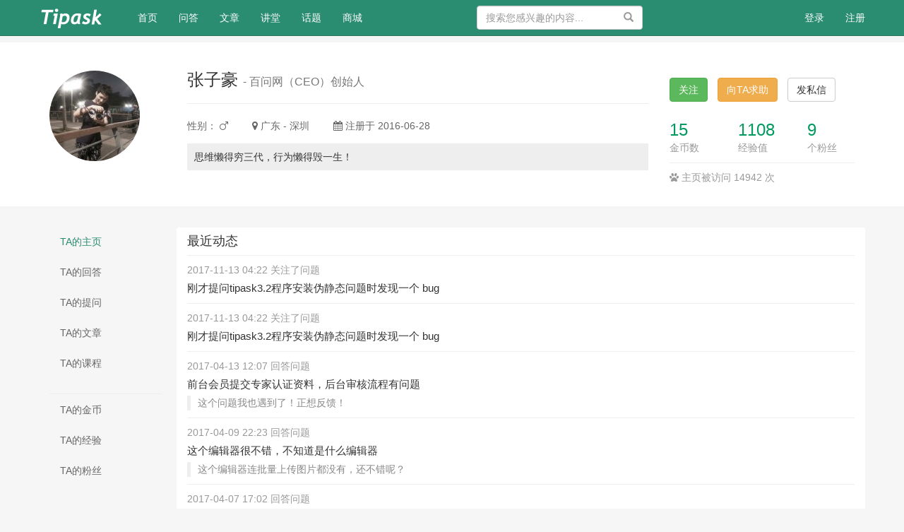

--- FILE ---
content_type: text/html; charset=UTF-8
request_url: https://wenda.tipask.com/people/268
body_size: 20593
content:
<!DOCTYPE html>
<html>
<head>
    <meta charset="utf-8">
    <meta http-equiv="X-UA-Compatible" content="IE=edge" />
    <meta name="viewport" content="width=device-width, initial-scale=1" />
    <meta name="csrf-token" content="jyojOWlGeekK2SvORLhn7R38kCDsk9MPm4KiVTgG" />
    <title>张子豪  的个人主页 - Tipask站长社区</title>
    <meta name="keywords" content="问答系统,PHP问答系统,Tipask问答系统 ,Laravel问答系统,社区问答系统" />
    <meta name="description" content="Tipask问答系统站长社区交流平台，同时也是Tipask问答系统的实际站点演示。" />
    <meta name="author" content="Tipask Team" />
    <meta name="copyright" content="2019 tipask.com" />
    <meta property="qc:admins" content="11575435634164101336375" />
<meta property="wb:webmaster" content="21013a86963dbbe5" />
<script>
var _hmt = _hmt || [];
(function() {
  var hm = document.createElement("script");
  hm.src = "//hm.baidu.com/hm.js?d15afd4a23de536d1b138b4daa781db7";
  var s = document.getElementsByTagName("script")[0]; 
  s.parentNode.insertBefore(hm, s);
})();
</script>
    <!-- Bootstrap -->
    <link href="https://wenda.tipask.com/static/css/bootstrap/css/bootstrap.min.css" rel="stylesheet" />
    <link href="https://wenda.tipask.com/static/css/font-awesome/css/font-awesome.min.css" rel="stylesheet" />
    <link href="https://wenda.tipask.com/css/default/global.css?v=20220403" rel="stylesheet" />
    <link href="https://wenda.tipask.com/css/default/skins/default.css?v=20220403" rel="stylesheet" />
        <link href="https://wenda.tipask.com/css/default/space.css?v=20220403" rel="stylesheet" />
    <!-- HTML5 shim and Respond.js for IE8 support of HTML5 elements and media queries -->
    <!-- WARNING: Respond.js doesn't work if you view the page via file:// -->
    <!--[if lt IE 9]>
    <script src="http://cdn.bootcss.com/html5shiv/3.7.2/html5shiv.min.js"></script>
    <script src="http://cdn.bootcss.com/respond.js/1.4.2/respond.min.js"></script>
    <![endif]-->
</head>
<body>

<div class="global-nav mb-50">
    <nav class="navbar navbar-inverse navbar-fixed-top">
        <div class="container nav">
            <div class="visible-xs header-response">
                <a href="https://wenda.tipask.com/search/show" style="display:block"><i class="fa fa-search" aria-hidden="true"></i></a>
                <div class="m-header-logo m-header-logo-response"><h1><a href="/" style="height:34px; background-size: auto 44px;"></a></h1></div>
                                    <a href="https://wenda.tipask.com/login" class="pull-right login-btn"><i class="fa fa-user" aria-hidden="true"></i></a>
                                <div class="bottom-nav">
                    <div class="opts">
                        <a class="opts-group " href="https://wenda.tipask.com/doings"><i class="fa fa-paper-plane" aria-hidden="true"></i><span>发现</span></a>
                        <a class="opts-group " href="https://wenda.tipask.com/questions"><i class="fa fa-question-circle" aria-hidden="true"></i><span>问答</span></a>
                        <div class="opts-group">
                            <div class="btn-group dropup">
                                <i class="fa fa-plus dropdown hoverDropdown" data-toggle="dropdown" aria-hidden="true" aria-expanded="false"><span>发起</span></i>
                                <ul class="dropdown-menu">
                                    <li><a href="https://wenda.tipask.com/question/create">提问</a></li>
                                    <li><a href="https://wenda.tipask.com/article/create">文章</a></li>
                                </ul>
                            </div>
                        </div>
                        <a class="opts-group " href="https://wenda.tipask.com/articles"><i class="fa fa-newspaper-o" aria-hidden="true"></i><span>文章</span></a>
                        <div class="opts-group">
                            <div class="btn-group dropup">
                                <i class="fa fa-bars dropdown hoverDropdown" data-toggle="dropdown" aria-hidden="true" aria-expanded="false"><span>更多</span></i>
                                <ul class="dropdown-menu">
                                    <li><a href="https://wenda.tipask.com/experts">专家</a></li>
                                                                            <li><a href="https://wenda.tipask.com/courses">讲堂</a></li>
                                                                        <li><a href="https://wenda.tipask.com/topics">话题</a></li>
                                    <li><a href="https://wenda.tipask.com/top/coins">财富榜</a></li>
                                    <li><a href="https://wenda.tipask.com/shop">商城</a></li>
                                </ul>
                            </div>
                        </div>
                    </div>
                </div>
            </div>
            <div class="row hidden-xs">
                <div class="col-sm-8 col-md-9 col-lg-9">
                    <div class="navbar-header">
                        <button type="button" class="navbar-toggle collapsed" data-toggle="collapse" data-target="#global-navbar">
                            <span class="sr-only">Toggle navigation</span>
                            <span class="icon-bar"></span>
                            <span class="icon-bar"></span>
                            <span class="icon-bar"></span>
                        </button>
                        <div class="logo"><a class="navbar-brand logo" href="https://wenda.tipask.com"></a></div>
                    </div>
                    <div class="collapse navbar-collapse" id="global-navbar">
                        <ul class="nav navbar-nav">
                            <li ><a href="https://wenda.tipask.com">首页 <span class="sr-only">(current)</span></a></li>
                                                        <li ><a href="https://wenda.tipask.com/questions">问答</a></li>
                            <li ><a href="https://wenda.tipask.com/articles">文章</a></li>
                                                            <li ><a href="https://wenda.tipask.com/courses">讲堂</a></li>
                                                        <li ><a href="https://wenda.tipask.com/topics">话题</a></li>
                            <li ><a href="https://wenda.tipask.com/shop">商城</a></li>
                        </ul>
                        <form role="search" id="top-search-form" action="https://wenda.tipask.com/search" method="GET" class="navbar-form hidden-sm hidden-xs pull-right">
                            <span class="btn btn-link"><span class="sr-only">搜索</span><span class="glyphicon glyphicon-search"></span></span>
                            <input type="text" name="word" id="searchBox" class="form-control" placeholder="搜索您感兴趣的内容..." />
                        </form>
                </div>
                </div>
                <div class="col-sm-4 col-md-3 col-lg-3 text-right">
                                            <ul class="nav navbar-nav navbar-right">
                            <li><a href="https://wenda.tipask.com/login">登录</a></li>
                            <li><a href="https://wenda.tipask.com/register">注册</a></li>
                        </ul>
                                    </div>
                </div>
        </div>
    </nav>
</div>
<div class="top-alert mt-60 clearfix text-center">
    <!--[if lt IE 9]>
    <div class="alert alert-danger topframe" role="alert">你的浏览器实在<strong>太太太太太太旧了</strong>，放学别走，升级完浏览器再说
        <a target="_blank" class="alert-link" href="http://browsehappy.com">立即升级</a>
    </div>
    <![endif]-->

    

    </div>

<div class="wrap">
        <header class="space-header">
        <div class="container">
            <div class="row">
                <div class="col-md-2">
                    <a class="text-left" href="https://wenda.tipask.com/people/268"><img class="avatar-128" src="https://wenda.tipask.com/image/avatar/268_big.jpg?1ejCYX34" alt="张子豪"></a>
                </div>
                <div class="col-md-7">
                    <div class="space-header-name h3">
                        张子豪  <small> - 百问网（CEO）创始人</small>                                              </div>
                    <hr />
                    <div class="space-header-social">
                        <span class="space-header-item">性别：  <i class="fa fa-mars"></i> </span>
                        <span class="space-header-item"><i class="fa fa-map-marker"></i> 广东  - 深圳 </span>
                        <span class="space-header-item"><i class="fa fa-calendar"></i> 注册于 2016-06-28</span>
                    </div>
                                        <div class="space-header-desc mt-15"><p>思维懒得穷三代，行为懒得毁一生！</p></div>
                </div>
                <div class="col-md-3">
                    <div class="mt-10">
                                                                            <button type="button" id="follow-button" class="btn mr-10 btn-success" data-source_type = "user" data-source_id = "268"  data-show_num="true" data-toggle="tooltip" data-placement="right" title="" data-original-title="关注后将获得更新提醒">关注</button>
                                                <a class="btn btn-warning mr-10" href="https://wenda.tipask.com/question/create?to_user_id=268">向TA求助</a>
                        <button class="btn btn-default btnMessageTo" data-toggle="modal" data-target="#sendTo_message_model"   data-to_user_id = "268" data-to_user_name="张子豪" >发私信</button>
                                            </div>
                    <div class="space-header-info row mt-30">
                        <div class="col-md-4">
                            <span class="h3"><a href="https://wenda.tipask.com/people/268/coins">15</a></span><span>金币数</span>
                        </div>
                        <div class="col-md-4">
                            <span class="h3"><a href="https://wenda.tipask.com/people/268/credits">1108</a></span>
                            <span>经验值</span>
                        </div>
                        <div class="col-md-4">
                            <span class="h3"><a id="follower-num" href="https://wenda.tipask.com/people/268/followers" >9</a></span><span>个粉丝</span>
                        </div>
                    </div>
                    <div class="mt-10 border-top" style="color:#999;padding-top:10px; ">
                        <i class="fa fa-paw"></i> 主页被访问 14942 次
                    </div>
                </div>
            </div>
        </div>
    </header>
        <div class="container">
            <div class="row mt-30">
        <div class="col-md-2">
            <ul class="nav nav-pills nav-stacked space-nav">
                                    <li  class="active"  ><a href="https://wenda.tipask.com/people/268">TA的主页</a></li>
                    <li  ><a href="https://wenda.tipask.com/people/268/answers">TA的回答</a></li>
                    <li  ><a href="https://wenda.tipask.com/people/268/questions">TA的提问</a></li>
                    <li  ><a href="https://wenda.tipask.com/people/268/articles">TA的文章</a></li>
                    <li  ><a href="https://wenda.tipask.com/people/268/courses">TA的课程</a></li>
                    <li role="separator" class="divider"><a></a></li>
                    <li  ><a href="https://wenda.tipask.com/people/268/coins">TA的金币</a></li>
                    <li  ><a href="https://wenda.tipask.com/people/268/credits">TA的经验</a></li>
                    <li  ><a href="https://wenda.tipask.com/people/268/followers">TA的粉丝</a></li>
                            </ul>
        </div>
        <!-- Nav tabs -->
        <div class="col-md-10 main">
                <h2 class="h4">最近动态</h2>
    <div class="stream-doing clearfix">
                <section class="stream-doing-item">
            <p class="stream-doing-item-info">2017-11-13 04:22 关注了问题</p>
            <div class="stream-doing-item-title">
                                <h4><a href="https://wenda.tipask.com/question/4493">刚才提问tipask3.2程序安装伪静态问题时发现一个 bug</a></h4>
                            </div>
                    </section>
                <section class="stream-doing-item">
            <p class="stream-doing-item-info">2017-11-13 04:22 关注了问题</p>
            <div class="stream-doing-item-title">
                                <h4><a href="https://wenda.tipask.com/question/4493">刚才提问tipask3.2程序安装伪静态问题时发现一个 bug</a></h4>
                            </div>
                    </section>
                <section class="stream-doing-item">
            <p class="stream-doing-item-info">2017-04-13 12:07 回答问题</p>
            <div class="stream-doing-item-title">
                                <h4><a href="https://wenda.tipask.com/question/3587">前台会员提交专家认证资料，后台审核流程有问题</a></h4>
                            </div>
                        <p class="stream-doing-item-quote">
                这个问题我也遇到了！正想反馈！
            </p>
                    </section>
                <section class="stream-doing-item">
            <p class="stream-doing-item-info">2017-04-09 22:23 回答问题</p>
            <div class="stream-doing-item-title">
                                <h4><a href="https://wenda.tipask.com/question/3554">这个编辑器很不错，不知道是什么编辑器</a></h4>
                            </div>
                        <p class="stream-doing-item-quote">
                这个编辑器连批量上传图片都没有，还不错呢？
            </p>
                    </section>
                <section class="stream-doing-item">
            <p class="stream-doing-item-info">2017-04-07 17:02 回答问题</p>
            <div class="stream-doing-item-title">
                                <h4><a href="https://wenda.tipask.com/question/3547">传统版QQ登录不能自动获取用户QQ或邮箱</a></h4>
                            </div>
                        <p class="stream-doing-item-quote">
                这个程序！想哭！
            </p>
                    </section>
                <section class="stream-doing-item">
            <p class="stream-doing-item-info">2017-03-30 09:59 回答问题</p>
            <div class="stream-doing-item-title">
                                <h4><a href="https://wenda.tipask.com/question/3513">采纳为最佳答案后就无法继续回答了吗？</a></h4>
                            </div>
                        <p class="stream-doing-item-quote">
                这个问题，已经讨论过很多次了，既然是问答社区，那就没有采纳的必要！有采纳功能会产生很多广告！
            </p>
                    </section>
                <section class="stream-doing-item">
            <p class="stream-doing-item-info">2017-03-27 19:45 回答问题</p>
            <div class="stream-doing-item-title">
                                <h4><a href="https://wenda.tipask.com/question/3501">测试一下提问</a></h4>
                            </div>
                        <p class="stream-doing-item-quote">
                这么多问题 还测试啥！
            </p>
                    </section>
                <section class="stream-doing-item">
            <p class="stream-doing-item-info">2017-03-23 10:00 发起提问</p>
            <div class="stream-doing-item-title">
                                <h4><a href="https://wenda.tipask.com/question/3482">是否考虑开发一个评论或者文章举报功能？</a></h4>
                            </div>
                    </section>
                <section class="stream-doing-item">
            <p class="stream-doing-item-info">2017-03-23 09:43 回答问题</p>
            <div class="stream-doing-item-title">
                                <h4><a href="https://wenda.tipask.com/question/3481">网站被腾讯关掉，说有黑客行为！</a></h4>
                            </div>
                        <p class="stream-doing-item-quote">
                服务器被DDOS，跟程序没关系吧！用阿里云会好一点，被攻击的时候，可以提交工单清洗阀值！一会就断开攻击了！腾讯云好像是不行！记得给服务安装一下云锁，做几天验证访问，应该就会好点吧！
            </p>
                    </section>
                <section class="stream-doing-item">
            <p class="stream-doing-item-info">2017-03-22 19:32 发起提问</p>
            <div class="stream-doing-item-title">
                                <h4><a href="https://wenda.tipask.com/question/3480">小漏洞反馈一下</a></h4>
                            </div>
                    </section>
            </div>
        </div>
    </div>
    </div>
</div>



<footer id="footer">
    <div class="container">
                <div class="text-center">
            <a href="https://wenda.tipask.com">Tipask站长社区</a><span class="span-line">|</span>
            <a href="mailto:songdengfeng@tipask.com" target="_blank">联系我们</a><span class="span-line">|</span>
                        <a href="http://www.beian.miit.gov.cn" target="_blank">鄂ICP备18019126号-3</a><span class="span-line">|</span>
                    </div>
        <div class="copyright mt-10">
            Powered By <a href="http://www.tipask.com" target="_blank">Tipask4.0</a> Release 20220403 ©2009-2025 tipask.com
        </div>
    </div>
</footer>


<div class="modal fade" id="sendTo_message_model" tabindex="-1"  role="dialog" aria-labelledby="exampleModalLabel">
    <div class="modal-dialog" role="document">
        <div class="modal-content">
            <div class="modal-header">
                <button type="button" class="close" data-dismiss="modal" aria-label="Close"><span aria-hidden="true">&times;</span></button>
                <h4 class="modal-title" id="exampleModalLabel">发送私信</h4>
            </div>
            <div class="modal-body">
                <form name="messageForm" id="sendTo_message_form">
                    <input type="hidden"  name="_token" value="jyojOWlGeekK2SvORLhn7R38kCDsk9MPm4KiVTgG">
                    <input type="hidden" id="to_user_id" name="to_user_id" value="0" />
                    <div class="form-group">
                        <label for="to_user_name" class="control-label">发给:</label>
                        <span id="to_user_name"></span>
                    </div>
                    <div class="form-group">
                        <label for="message-text" class="control-label">内容:</label>
                        <textarea class="form-control" id="message-text" name="content"></textarea>
                    </div>
                </form>
            </div>
            <div class="modal-footer">
                <button type="button" class="btn btn-default" data-dismiss="modal">取消</button>
                <button type="button" class="btn btn-primary" id="sendTo_submit">发送</button>
            </div>
        </div>
    </div>
</div>


<!-- jQuery (necessary for Bootstrap's JavaScript plugins) -->
<script src="https://wenda.tipask.com/static/js/jquery.min.js"></script>
<!-- Include all compiled plugins (below), or include individual files as needed -->
<script src="https://wenda.tipask.com/static/css/bootstrap/js/bootstrap.min.js"></script>

<script type="text/javascript">
    var is_login = Boolean("");
</script>
<script src="https://wenda.tipask.com/js/global.js?v=20220403"></script>
<script>
(function(){
    var bp = document.createElement('script');
    var curProtocol = window.location.protocol.split(':')[0];
    if (curProtocol === 'https') {
        bp.src = 'https://zz.bdstatic.com/linksubmit/push.js';        
    }
    else {
        bp.src = 'http://push.zhanzhang.baidu.com/push.js';
    }
    var s = document.getElementsByTagName("script")[0];
    s.parentNode.insertBefore(bp, s);
})();
</script>

</body>
</html>


--- FILE ---
content_type: text/css
request_url: https://wenda.tipask.com/css/default/skins/default.css?v=20220403
body_size: 4385
content:
a{color:#009a61;text-decoration:none}
a:focus,a:hover{color:#004e31;text-decoration:underline;}
.navbar-inverse{background-color:#2a8c70;border-color:#2b7a5c}
.navbar-inverse .navbar-nav>li>a{color:#fff}
.navbar-inverse .navbar-nav>.active>a,.navbar-inverse .navbar-nav>.active>a:focus,.navbar-inverse .navbar-nav>.active>a:hover{background-color:#2b7a5c}
.navbar-inverse .navbar-nav>.open>a,.navbar-inverse .navbar-nav>.open>a:focus,.navbar-inverse .navbar-nav>.open>a:hover{background-color:#008151}
.navbar-inverse .navbar-toggle:focus,.navbar-inverse .navbar-toggle:hover{background-color:#008151}
.navbar-inverse .navbar-toggle{border-color:#008151}
.navbar-inverse .navbar-collapse,.navbar-inverse .navbar-form{border-color:#008151}
.header-response .bottom-nav .active{color:#009a61}
.header-response .fa-user,.header-response .fa-search{color:#fff;}
@media (max-width: 767px){.navbar-inverse .navbar-nav .open .dropdown-menu>li>a {color: #fff;}}
@media (max-width: 767px){.navbar-inverse .navbar-nav .open .dropdown-menu .divider {background-color: #2b7a5c;}}
.nav-child .tag.active{background-color:#017E66;color:#fff;text-decoration:none}
.nav-pills>li.active>a, .nav-pills>li.active>a:focus, .nav-pills>li.active>a:hover{background-color:#017e66;}
.space-nav li.active a{background-color:#F6F6F6;color:#2a8c70}

.list-group-item.active,.list-group-item.active:focus,.list-group-item.active:hover{z-index:2;color:#fff;background-color:#009a61;border-color:#009a61}
.list-group-item.active .list-group-item-text,.list-group-item.active:focus .list-group-item-text,.list-group-item.active:hover .list-group-item-text{color:#67ffc7}
.widget-links-item a{margin-right:6px;color:#333;}
.widget-links-item a:hover{text-decoration:underline;}
.widget-message-item.active, .widget-messages-item:hover {text-decoration: none;color: #008E59;background-color: #F6F6F6}
.widget-message-item.active .badge, .widget-message-item:hover .badge {background-color: #008E59}
.tag{display:inline-block;padding:0 8px;color:#017e66;background-color:#E7F2ED;height:24px;line-height:24px;font-weight:400;font-size:13px;text-align:center}
.tag[href]:focus,.tag[href]:hover{background-color:#017e66;color:#fff;text-decoration:none}
.widget-category .list a{display:block;padding:0 10px;text-decoration:none;}
.widget-category .list a:hover{color:#004e31;}
.widget-category .active a{background:#017e66;border-color:#017e66;color:#fff;border-radius: 5px;}
.widget-category .active a:hover{color:#e3faf3}
.stream-list-item .title a{color:#333}
.stream-list-item .title a:hover{color:#017e66}
.stream-list-item .title a:visited{font-weight:400}
.streams-item .title a{color:#333;}
.streams-item .title a:hover{color:#017e66;}
.bookmark-rank .answered,.qa-rank .answered{background-color:#009a61;color:#fff}
/*buttons*/
.btn-primary{border-color:#008151;background-color:#009a61;color:#fff;}
.btn-primary.active,.btn-primary:active,.btn-primary:focus,.btn-primary:hover,.open>.btn-primary.dropdown-toggle{border-color:#00432a;background-color:#006741;color:#fff;}
.btn-primary.active,.btn-primary:active,.open>.btn-primary.dropdown-toggle{background-image:none;}
.btn-primary.disabled,.btn-primary.disabled.active,.btn-primary.disabled:active,.btn-primary.disabled:focus,.btn-primary.disabled:hover,.btn-primary[disabled],.btn-primary[disabled].active,.btn-primary[disabled]:active,.btn-primary[disabled]:focus,.btn-primary[disabled]:hover,fieldset[disabled] .btn-primary,fieldset[disabled] .btn-primary.active,fieldset[disabled] .btn-primary:active,fieldset[disabled] .btn-primary:focus,fieldset[disabled] .btn-primary:hover{border-color:#008151;background-color:#009a61;}
.btn-primary .badge{background-color:#fff;color:#009a61;}
.btn-success{border-color:#4cae4c;background-color:#5cb85c;color:#fff;}

.pagination>li>a,.pagination>li>span{position:relative;float:left;margin-left:-1px;padding:6px 12px;border:1px solid #ddd;background-color:#fff;color:#009a61;text-decoration:none;line-height:1.5;}
.pagination>li>a:focus,.pagination>li>a:hover,.pagination>li>span:focus,.pagination>li>span:hover{border-color:#ddd;background-color:#eee;color:#004e31;}
.pagination>.active>a,.pagination>.active>a:focus,.pagination>.active>a:hover,.pagination>.active>span,.pagination>.active>span:focus,.pagination>.active>span:hover{z-index:2;border-color:#009a61;background-color:#009a61;color:#fff;cursor:default;}


--- FILE ---
content_type: text/css
request_url: https://wenda.tipask.com/css/default/space.css?v=20220403
body_size: 4051
content:

/*主页头部*/
.space-header{background-color:#fff;padding:40px 0 30px}
.space-header-name{margin:0}
.space-header-desc{padding:10px;background: #eee;line-height:18px;}
.space-header-desc p:last-child{margin-bottom:0}
.space-header-authentication,.space-authentication-skill{color:#999;}
.space-header-authentication .fa{color:#ff8a00;}
.space-header-item{margin-right:30px;font-size:14px;line-height:20px;vertical-align:middle}
.space-header-social .space-header-item,.space-authentication-skill{color:#666;}
.space-header-info a{text-decoration:none}
.space-header-info .h3{display:block;color:#333;margin:0 0 5px}
.space-header-info span{color:#999;line-height:20px}

/*主页左侧菜单导航*/
.space-nav{border-bottom:none;padding-top:0}
.space-nav li a{color:#666}
.space-nav li.divider a{border-bottom:1px solid #eee;margin-right:5px;border-radius:0}
.space-nav li.divider a:hover{background-color:transparent}

/*动态*/

/*动态样式*/
.stream-doing section{padding:10px 0;border-top:1px solid #EEE}
.stream-doing-item-info{color:#999;margin-bottom:5px}
.stream-doing-item-title h4{display:inline;margin:0 5px 0 0;font-size:15px}
.stream-doing-item-title h4 a{color:#333}
.stream-doing-item-title h4 a:hover{color:#017e66}
.stream-doing-item-quote{border-left:5px solid #EEE;padding-left:10px;margin-top:5px;margin-bottom:0;color:#888;word-break:break-all}



/*积分记录*/
.record-list li{overflow:hidden;margin-top:10px;border-bottom:1px solid #EEE}
.record-list li .pull-left{width:37px;text-align:right;margin-right:15px}
.record-list li p{margin-left:52px}
.coins .badge{background-color:#FF8100;}
.credits .badge{background-color:#449d44;}

/*公共表单列表*/
.space-stream-heading{margin: 0;padding: 15px 0;border-bottom: 1px solid #eee;}
.space-stream-list{list-style:none;padding:0;border-top:none}
.space-stream-list li{padding:10px 0;border-bottom:1px solid #eee;margin-top:0}
.space-stream-list li .badge{background-color:#fff;border:1px solid;text-align:center;margin-right:10px;width:30px;height:18px;font-weight:400;padding:0;line-height:18px}
.space-stream-item-text{color:#666}
.space-stream-item-date{font-size:14px;color:#999;line-height:19px}
.space-stream-item-title{font-size:14px;color:#333;line-height:26px}
.space-stream-item-title-warp{white-space:nowrap;overflow:hidden;text-overflow:ellipsis}

/*关注列表*/
.stream-following .avatar-32{float:left;margin-right:10px}
.stream-following-list >li{padding:12px 0;border-bottom:1px solid #eee}
.stream-following-followed{color:#999;line-height:20px}
.stream-following-desc {font-size: 13px;color: #666;line-height: 21px;}

.space_mine_heading{margin:0;padding-bottom:20px;border-bottom:1px solid #eee}
.space_mine_heading small{margin-left:15px}
.space_mine_heading--filter span{font-size:14px;color:#999;line-height:20px;font-weight:400}
.space_mine_heading--filter .btn-group{margin-left:10px}
.space_mine_content{list-style:none;padding:0;border-top:none;margin-top:0}
.space_mine_content--type{display:inline-block;font-size:13px;color:#999;line-height:26px;margin-right:10px}
.space_mine_content li{padding:10px 0;border-bottom:1px solid #eee;margin-top:0}
.space_mine_content li .badge{background-color:#FFF;border:1px solid;text-align:center;margin-right:10px;width:30px;height:18px;font-weight:400;padding:0;line-height:18px}
.space_mine_content--text{color:#666}
.space_mine_content--date{font-size:14px;color:#999;line-height:19px}
.space_mine_content--title{font-size:14px;color:#333;line-height:26px}
.space_mine_content--title-warp{white-space:nowrap;overflow:hidden;text-overflow:ellipsis}
.space_mine_content--title-warp a:nth-child(2){font-size:13px;color:#999;margin-left:18px}
.space_mine_content .label{display:inline-block;width:55px;line-height:26px;font-size:13px;padding:0;font-weight:500}
.space_mine_content .label-warning{background-color:#FCF8E3;color:#8A6D3B}
.space_mine_content .label-danger{background-color:rgba(235,138,136,.32);color:#CA4C48}
.space_mine_content .label-success{background-color:#DFF0D8;color:#43894E}
